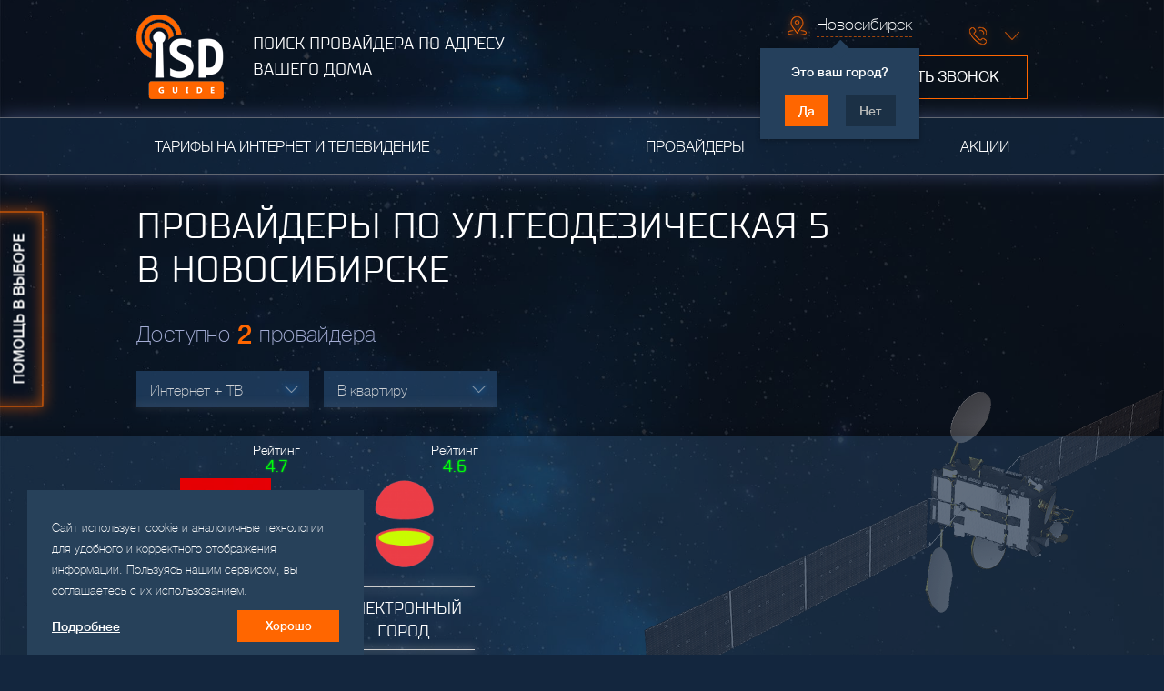

--- FILE ---
content_type: text/html; charset=UTF-8
request_url: https://novosibirsk.isp-guide.ru/home/%D0%B3%D0%B5%D0%BE%D0%B4%D0%B5%D0%B7%D0%B8%D1%87%D0%B5%D1%81%D0%BA%D0%B0%D1%8F/5/
body_size: 9462
content:
<!DOCTYPE html>
<html lang="ru">
    
<head>
    <title> Интернет-провайдеры по ул.Геодезическая, д.5 в Новосибирске</title>
    <meta charset="utf-8" />
    <meta http-equiv="X-UA-Compatible" content="IE=edge"/>
    <meta name="SKYPE_TOOLBAR" content="SKYPE_TOOLBAR_PARSER_COMPATIBLE"/>
    <meta name="format-detection" content="telephone=no"/>
    <meta name="viewport" content="width=device-width, initial-scale=1, shrink-to-fit=no, maximum-scale=1.0, user-scalable=0"/>

    <meta name="author" content="web-studio «AXIOMA»" />
    <meta name="description" content="Адрес ул.Геодезическая д.5 в Новосибирске обслуживают 2 провайдера" />
    <meta name="keywords" content="" />
    <meta name="sect" content="" />

	<meta name='wmail-verification' content='0b7b0db4c6914691b90252ab27a7a09a' />
	<meta name="yandex-verification" content="cb7537264f913744" />

    <meta name="theme-color" content="#25405c">
    <meta name="msapplication-navbutton-color" content="#25405c">
    <meta name="apple-mobile-web-app-status-bar-style" content="#25405c">

    <link rel="shortcut icon" href="/favicon.ico" type="image/x-icon">
    <link rel="stylesheet" href="/public/skin/styles/site.main.css" />

    <!--[if IE 9]>
        <link rel="stylesheet" href="/public/skin/styles/ie9.css" />
    <![endif]-->

    
    <link rel="stylesheet" href="/public/skin/lib/jQueryFormStyler/jquery.formstyler.css">
    <link rel="stylesheet" href="/public/skin/lib/animateCss/animate.css">
    <link rel="stylesheet" href="/public/skin/lib/slick/slick.css">
    <link rel="stylesheet" href="/public/skin/lib/slick/slick-theme.css">
    <link rel="stylesheet" href="/public/skin/lib/malihu-custom-scrollbar/jquery.mCustomScrollbar.min.css">
    <link href="/public/skin/lib/alertify/alertify.css" rel="stylesheet" type="text/css"/>
    <link href="/public/skin/lib/fancybox/jquery.fancybox.min.css" rel="stylesheet" type="text/css" />
    <link href="/public/skin/lib/jquery-scrollbar/jquery.scrollbar.css" rel="stylesheet" type="text/css" />
    
    <link href="/public/skin/lib/jqueryui/jquery-ui.min.css" rel="stylesheet" type="text/css"/>
    <link href="/public/skin/lib/fontawesome/css/font-awesome.min.css" rel="stylesheet" type="text/css" />
    <link rel="stylesheet" href="/public/skin/styles/global.css?v=2.91">
</head>



    <body>        
        
<div id="cssload" class="cssload-container">
    <div class="cssload-whirlpool"></div>
</div>
<script>
    var hellopreloader = document.getElementById("cssload");

    function fadeOutnojquery(el) {
        el.style.opacity = 1;
        var interhellopreloader = setInterval(function () {
            el.style.opacity = el.style.opacity - 0.05;
            if (el.style.opacity <= 0.05) {
                clearInterval(interhellopreloader);
                hellopreloader.style.display = "none";
            }
        }, 16);
    }

    window.onload = function () {
        setTimeout(function () {
            fadeOutnojquery(hellopreloader);
        }, 1000);
    };
</script>

        <div class="wrap-modal">
    <div class="bg-overlay"></div>
    <div class="body-wrap">

        <div class="parallax sputnik"></div>
        <header class="header">
    <div class="header-top wrapper">
        <div class="header-top-left">
            <button class="header-top__button header-top__button--location"
                    onclick='Menu.navCitiesOpen(this)'></button>

            <a href='/' class='logo'><img src='/public/skin/img/logo.png' alt='logo'></a>

            <button class="show-feedback-splash header-top__button header-top__button--cons-xs"
                    data-window-title="Заказать звонок"
                    data-descr="Заполните форму ниже. Оператор свяжется в ближайшие несколько минут и ответит на все интересующие Вас вопросы."
                    data-email-template="ORDER_CALL_TEMPLATE" data-fields="username+userphone"
                    data-feedback-var="FB_CALLBACK" data-submit="Жду звонка"
            >?</button>

            <a href='tel:'
               class='header-top__button header-top__button--callback'
            ></a>

            <button class="header-top__button header-top__button--menu"
                    onclick='Menu.mobileMenuOpen(this)'></button>

            <h2 class="logo-des">ПОИСК ПРОВАЙДЕРА ПО АДРЕСУ ВАШЕГО ДОМА</h2>
        </div>

        <div class="header-top-right">
            <div class="row-wrap row-wrap__contacts">
                <ul class='dropdown city nostylelist'><li class='active'><span>Новосибирск</span></li></ul><div id='nav-cities-question' class='nav-cities-question opened '>
                        <div class='nav-cities-question__name'>Новосибирск</div>
                        <span>Это ваш город?</span>
                        <div class='nav-cities-question-buttons'>
                            <button id='nav-cities-question__yes' data-city='novosibirsk' data-domain='//novosibirsk.isp-guide.ru/home/%D0%B3%D0%B5%D0%BE%D0%B4%D0%B5%D0%B7%D0%B8%D1%87%D0%B5%D1%81%D0%BA%D0%B0%D1%8F/5/' onclick='Menu.navCitiesQuestionClose(this);Menu.setCity(this)'>Да</button>
                            <button onclick='Menu.navCitiesOpen(this)'>Нет</button>
                        </div>
                    </div>
                <ul class='dropdown phone nostylelist' >
                    <li class='active'><a href='tel:'></a></li>
                    
                </ul>
            </div>

            <div class="row-wrap">
                <a href='tel:'
               class='header-top__button header-top__button--cons'
            ></a>
                <button class="order-phone show-feedback-splash"
                        data-window-title="Заказать звонок"
                        data-descr="Заполните форму ниже. Оператор свяжется в ближайшие несколько минут и ответит на все интересующие Вас вопросы."
                        data-email-template="ORDER_CALL_TEMPLATE"
                        data-fields="username+userphone"
                        data-feedback-var="FB_CALLBACK"
                        data-submit="Жду звонка"
                >Заказать звонок</button>
            </div>
        </div>
    </div>

    <div class="nav-overlay">
        <ul  class="nav wrapper nostylelist">
<li class=''>
<a href="/plans/">Тарифы на интернет и телевидение</a>

</li>
<li class=''>
<a href="/providers/">Провайдеры</a>

</li>
<li class=''>
<a href="/akcii-providers/">Акции</a>

</li>
</ul>
    </div>
</header>


                    <div class="addresses__header wrapper">
                <h1>Провайдеры по ул.геодезическая 5 в&nbsp;Новосибирске</h1>
            </div>

            <div class="addresses__body">
                                        <div class='providers prv'>
                            <div class='providers-overlay'>
                    <div class='wrapper'>
                        <form method='POST' class='form-providers' autocomplete='off' action='#plans-list'>
                            <ul class='providers-row nostylelist'>
                              <li><button class='tab-word'><span class='tab-word'>Все типы услуг</span></button><input class='connectivity-choice-radio' type='radio'  name='fstype' value=''></li><li><button class='tab-word'><span class='tab-word'>Интернет</span></button><input class='connectivity-choice-radio' type='radio'  name='fstype' value='1'></li><li><button class='tab-word'><span class='tab-word'>Телевидение</span></button><input class='connectivity-choice-radio' type='radio'  name='fstype' value='2'></li><li><button class='active-link'><span class='tab-word'>Интернет + ТВ</span></button><input class='connectivity-choice-radio' type='radio' checked name='fstype' value='3'></li>
                            </ul>

                           <div class='providers-row nostylelist'>
                               <button class='active-link-second '><span class='wrap'>В квартиру</span></button>
                               <button class='btn-modal-house show-feedback-splash'
                               data-window-title='Частный сектор' 
                               data-descr='Заполните форму ниже. Оператор свяжется в ближайшие несколько минут и расскажет о предложениях для Вашего частного сектора.' 
                               data-email-template='PRIVATE_PROP_TEMPLATE'
                               data-fields='username+address+userphone'
                               data-feedback-var='FB_PRIVATE'                                
                                ><span class='wrap'>В частный сектор</span></button>
                                <button class='btn-modal-ofice show-feedback-splash'
                                data-window-title='Офис' 
                               data-descr='Заполните форму ниже. Оператор свяжется в ближайшие несколько минут и расскажет о всех предложениях для юридических лиц.' 
                               data-email-template='OFFICE_PROP_TEMPLATE'
                               data-fields='companyname+address+username+userphone'
                               data-feedback-var='FB_CORPORATE'
                                ><span class='wrap'>В офис</span></button>
                           </div>

                           <div class='form__inputs'>
                                <select name='fct' data-search='true' class='customScrollCity form__inputs__city'  ><option selected value='267'>Новосибирск</option></select>
                               <div class='wrap-input form__inputs__street'>
                                   <input class='street tooltip' type='text' name='fstreet' placeholder='Улица' value=''>
                                   <div class='tooltip__box control-not-show'>Пожалуйста, выберете улицу из выпадающего списка</div>
                               </div>
                               <select class='house form__inputs__house' name='fhouse'>
                                   <option value='' class='disabled'>Дом</option>
                                   
                               </select>
                               <input class='submit-show' type='submit' value='Показать'>
                               <span class='submit-show-tooltip tooltip__box'>Укажите номер дома, чтобы начать поиск</span>
                               <button class='close-wrapper form__inputs__close'>                                
                                   <span class='close'></span>
                                   <span>Сбросить</span>
                               </button>                               
                            </div>
                            <input name='fprv' type='hidden' value=''/>
                            <input name='fsort' type='hidden' value=''/>
                            <input name='fprvsort' type='hidden' value='' />
                        </form>
                        <p class='tab-container-blocks-desc'>Введите адрес, чтобы просмотреть провайдеров, обслуживающих Ваш дом.</p>
                    </div>
                </div>
                                            <div id='plans-list' class='tariff wrapper'>
                    <div class='search-city width-row wrappe-r'>
                        <div class='providers-count-string'>Доступно&nbsp;<span>2</span>&nbsp;провайдера</div>
                        <div class='providers__filter__wrapper'>
                            <select data-smart-positioning='false' name='service-type-filter' data-search='false' class='service-type-filter nostylelist'><option  value='3'>Интернет + ТВ</option><option  value='1'>Интернет</option><option  value='2'>Телевидение</option></select><select data-smart-positioning='false' name='service-loc-filter' data-search='false' class='service-loc-filter nostylelist'><option  value='flat'>В квартиру</option><option  value='house'>В частный сектор</option><option  value='office'>В офис</option></select><ul class='dropdown tariff-type nostylelist providers-types-list' >
                    <li class='active'><span data-val=''>Все провайдеры</span></li>
                    <li>
                        <ul class='dropdown-inside nostylelist'>
                            <li id='provider-select-' class='provider-select' data-provider=''><span data-val=''>Все провайдеры</span></li><li id='provider-select-57' class='provider-select' data-provider='57'><span data-val='57'><span class='image-wrapper'><img src='/uploads/providers/792a5178e14180ac.jpg' alt='Дом.ru' height='20' /></span>Дом.ru</span></li><li id='provider-select-28' class='provider-select' data-provider='28'><span data-val='28'><span class='image-wrapper'><img src='/uploads/providers/7622cae1d42e588d.png' alt='Электронный город' height='20' /></span>Электронный город</span></li>
                        </ul>
                    </li>
                </ul>
                        </div>
                    </div>
                    
                </div>

                <section class='providers-generic nostylelist lenta__overlay'>
                    <ul class='providers-row-list wrapper clearfix nostylelist slider-addresses'>
                        
                                                    <li class='providers-list-block provider-container' id='provider-container-57' data-provider='57'>
                                <input type='hidden' name='order' value='0' />
                                <input type='hidden' value='57' class='provider-id' />
                                <a href='/providers/dom-ru-nsk/' class='provider-link'></a>
                                <ul class='nostylelist'>
                                    <li class='list-rating'>
                        <span class='rating-title'>Рейтинг</span>
                        <span class='rating-stars rating-five'>4.7</span>
                    </li>
                                    <li class='lenta__img'><img src='/uploads/providers/792a5178e14180ac.jpg' alt='Дом.ru'></li>
                                    <li class='lenta__title'>Дом.ru</li>
                                    <li class='lenta__quantity-tariffs shifted'>3 тарифа</li>
                                    <li class='lenta__shares'></li>
                                    <li class='active'>
                                        <a href='/providers/dom-ru-nsk/'>О провайдере</a><br>
                                        <a data-link='/plans/?fprv=57#plans-list' class='provider-container__toplans'>Тарифы</a><br>
                                        <button class='show-feedback-splash check-availability-link' 
                                             data-window-title='Проверка адреса'
                                             data-descr='Указав необходимый адрес, Вы можете проверить наличие технической возможности подключения.'
                                             data-fields='provider-info+city+street+house'
                                             data-submit='Проверить'
                                             data-skin='check'
                                             data-feedback-var='FB_CHECK'
                                             >Проверка адреса</button>
                                        <button class='lenta-button show-feedback-splash'
                                           data-window-title='Подключение' 
                                           data-descr='Заполните форму ниже. Оператор свяжется в ближайшие несколько минут, ответит на все интересующие Вас вопросы и назначит подключение.' 
                                           data-email-template='CONNECT_TEMPLATE'
                                           data-fields='username+address+userphone+stype+plan'
                                           data-feedback-var='FB_CONNECT'    
                                           data-skin='connect'
                                           >Подключиться</button>
                                    </li>
                                </ul>
                            </li>                            <li class='providers-list-block provider-container' id='provider-container-28' data-provider='28'>
                                <input type='hidden' name='order' value='1' />
                                <input type='hidden' value='28' class='provider-id' />
                                <a href='/providers/elektronnyiy-gorod-nsk/' class='provider-link'></a>
                                <ul class='nostylelist'>
                                    <li class='list-rating'>
                        <span class='rating-title'>Рейтинг</span>
                        <span class='rating-stars rating-five'>4.6</span>
                    </li>
                                    <li class='lenta__img'><img src='/uploads/providers/7622cae1d42e588d.png' alt='Электронный город'></li>
                                    <li class='lenta__title'>Электронный город</li>
                                    <li class='lenta__quantity-tariffs '>3 тарифа</li>
                                    <li class='lenta__shares'>1 акция</li>
                                    <li class='active'>
                                        <a href='/providers/elektronnyiy-gorod-nsk/'>О провайдере</a><br>
                                        <a data-link='/plans/?fprv=28#plans-list' class='provider-container__toplans'>Тарифы</a><br>
                                        <button class='show-feedback-splash check-availability-link' 
                                             data-window-title='Проверка адреса'
                                             data-descr='Указав необходимый адрес, Вы можете проверить наличие технической возможности подключения.'
                                             data-fields='provider-info+city+street+house'
                                             data-submit='Проверить'
                                             data-skin='check'
                                             data-feedback-var='FB_CHECK'
                                             >Проверка адреса</button>
                                        <button class='lenta-button show-feedback-splash'
                                           data-window-title='Подключение' 
                                           data-descr='Заполните форму ниже. Оператор свяжется в ближайшие несколько минут, ответит на все интересующие Вас вопросы и назначит подключение.' 
                                           data-email-template='CONNECT_TEMPLATE'
                                           data-fields='username+address+userphone+stype+plan'
                                           data-feedback-var='FB_CONNECT'    
                                           data-skin='connect'
                                           >Подключиться</button>
                                    </li>
                                </ul>
                            </li>                            
                    </ul>
                </section>
                        </div>
                        <div class='providers plans'>
                            <h2 class="wrapper">Тарифы</h2>
                            <div class='providers-count-string wrapper'>По адресу Геодезическая д.5 доступно&nbsp;<span>6</span>&nbsp;тарифов</div>
                            <div class='select-tariff wrapper'>
                                <div class='tariff-wrapper tariff-wrapper-js'><div class='tariff-wrap tariff-wrap-js'>
                        <a href='//novosibirsk.isp-guide.ru/plans/eg-tv-65-1/' class='plan-link'  ></a>
                            <span class='stock promo'>Акция</span>
                            <div class='tariff-promo-detail'><span>Скидка 50% действует 3 месяца с момента подключения, далее цена тарифа составит 1440 руб/мес.</span></div>
                        <div class='tariff-wrap-row'>
                            <div class='tariff-name'>
                                Пакет 300 Мбит
                                <div class='block-name-provider'>
                                    <div class='img-block'>
                                        <a href='//novosibirsk.isp-guide.ru/providers/elektronnyiy-gorod-nsk/'>
                                            <img src='/uploads/providers/7622cae1d42e588d.png' alt='Электронный город'>
                                        </a>
                                    </div>
                                    <a class='title-link' href='//novosibirsk.isp-guide.ru/providers/elektronnyiy-gorod-nsk/'>Электронный город</a>
                                </div>
                            </div>
                            <div class='tariff-speed'>
                                 300 <span class='tariff-speed__descr'>Мбит сек</span>
                                /
                                114 <span>цифровых каналов</span>
                            </div>
                            <div class='tariff-price'>
                                720 <span>руб.  мес.</span>
                            </div>
                        </div>
                        <input type='hidden' value='2728' name='plan-id' />
                        
                        <div class='tariff-wrap-row-extra'>
                            <div class='tariff-services'><div class='tariff-services-item'>
              <i class='fa tariff-service-icon fa-check-square-o'></i>
            Программа телепередач
          </div><div class='tariff-services-item'>
              <i class='fa tariff-service-icon fa-fast-backward'></i>
            Запись эфира + перемотка
          </div></div>
                            <div class='free-blocks-links'>
                               <a href='//novosibirsk.isp-guide.ru/plans/eg-tv-65-1/' class='free-more'  >Подробнее</a>
                               <button class='free-connection show-feedback-splash'
                               data-window-title='Подключение' 
                               data-descr='Заполните форму ниже. Оператор свяжется в ближайшие несколько минут, ответит на все интересующие Вас вопросы и назначит подключение.' 
                               data-email-template='CONNECT_TEMPLATE'
                               data-fields='username+address+userphone'
                               data-feedback-var='FB_CONNECT'    
                               data-skin='connect'
                                >Подключиться</button>
                            </div>
                        </div>
                    </div><div class='tariff-wrap tariff-wrap-js'>
                        <a href='//novosibirsk.isp-guide.ru/plans/dom-nsk-4/' class='plan-link'  ></a>
                            
                            
                        <div class='tariff-wrap-row'>
                            <div class='tariff-name'>
                                Гига 300 с ТВ
                                <div class='block-name-provider'>
                                    <div class='img-block'>
                                        <a href='//novosibirsk.isp-guide.ru/providers/dom-ru-nsk/'>
                                            <img src='/uploads/providers/792a5178e14180ac.jpg' alt='Дом.ru'>
                                        </a>
                                    </div>
                                    <a class='title-link' href='//novosibirsk.isp-guide.ru/providers/dom-ru-nsk/'>Дом.ru</a>
                                </div>
                            </div>
                            <div class='tariff-speed'>
                                 300 <span class='tariff-speed__descr'>Мбит сек</span>
                                /
                                191 <span>цифровой канал</span>
                            </div>
                            <div class='tariff-price'>
                                1 240 <span>руб.  мес.</span>
                            </div>
                        </div>
                        <input type='hidden' value='453' name='plan-id' />
                        
                        <div class='tariff-wrap-row-extra'>
                            <div class='tariff-services'><div class='tariff-services-item'>
              <i class='fa tariff-service-icon fa-file-video-o'></i>
            100 каналов для мобильного
          </div><div class='tariff-services-item'>
              <i class='fa tariff-service-icon fa-check-square-o'></i>
            Программа телепередач
          </div></div>
                            <div class='free-blocks-links'>
                               <a href='//novosibirsk.isp-guide.ru/plans/dom-nsk-4/' class='free-more'  >Подробнее</a>
                               <button class='free-connection show-feedback-splash'
                               data-window-title='Подключение' 
                               data-descr='Заполните форму ниже. Оператор свяжется в ближайшие несколько минут, ответит на все интересующие Вас вопросы и назначит подключение.' 
                               data-email-template='CONNECT_TEMPLATE'
                               data-fields='username+address+userphone'
                               data-feedback-var='FB_CONNECT'    
                               data-skin='connect'
                                >Подключиться</button>
                            </div>
                        </div>
                    </div><div class='tariff-wrap tariff-wrap-js'>
                        <a href='//novosibirsk.isp-guide.ru/plans/dom-nsk-2/' class='plan-link'  ></a>
                            
                            
                        <div class='tariff-wrap-row'>
                            <div class='tariff-name'>
                                Гига 600 с ТВ
                                <div class='block-name-provider'>
                                    <div class='img-block'>
                                        <a href='//novosibirsk.isp-guide.ru/providers/dom-ru-nsk/'>
                                            <img src='/uploads/providers/792a5178e14180ac.jpg' alt='Дом.ru'>
                                        </a>
                                    </div>
                                    <a class='title-link' href='//novosibirsk.isp-guide.ru/providers/dom-ru-nsk/'>Дом.ru</a>
                                </div>
                            </div>
                            <div class='tariff-speed'>
                                 600 <span class='tariff-speed__descr'>Мбит сек</span>
                                /
                                191 <span>цифровой канал</span>
                            </div>
                            <div class='tariff-price'>
                                1 340 <span>руб.  мес.</span>
                            </div>
                        </div>
                        <input type='hidden' value='454' name='plan-id' />
                        
                        <div class='tariff-wrap-row-extra'>
                            <div class='tariff-services'><div class='tariff-services-item'>
              <i class='fa tariff-service-icon fa-star-half-o '></i>
            40HD каналов
          </div><div class='tariff-services-item'>
              <i class='fa tariff-service-icon fa-play '></i>
            Видеотека Дом.ru
          </div></div>
                            <div class='free-blocks-links'>
                               <a href='//novosibirsk.isp-guide.ru/plans/dom-nsk-2/' class='free-more'  >Подробнее</a>
                               <button class='free-connection show-feedback-splash'
                               data-window-title='Подключение' 
                               data-descr='Заполните форму ниже. Оператор свяжется в ближайшие несколько минут, ответит на все интересующие Вас вопросы и назначит подключение.' 
                               data-email-template='CONNECT_TEMPLATE'
                               data-fields='username+address+userphone'
                               data-feedback-var='FB_CONNECT'    
                               data-skin='connect'
                                >Подключиться</button>
                            </div>
                        </div>
                    </div><div class='tariff-wrap tariff-wrap-js'>
                        <a href='//novosibirsk.isp-guide.ru/plans/eg-tptv-3/' class='plan-link'  ></a>
                            
                            
                        <div class='tariff-wrap-row'>
                            <div class='tariff-name'>
                                Пакет 600 Мбит
                                <div class='block-name-provider'>
                                    <div class='img-block'>
                                        <a href='//novosibirsk.isp-guide.ru/providers/elektronnyiy-gorod-nsk/'>
                                            <img src='/uploads/providers/7622cae1d42e588d.png' alt='Электронный город'>
                                        </a>
                                    </div>
                                    <a class='title-link' href='//novosibirsk.isp-guide.ru/providers/elektronnyiy-gorod-nsk/'>Электронный город</a>
                                </div>
                            </div>
                            <div class='tariff-speed'>
                                 600 <span class='tariff-speed__descr'>Мбит сек</span>
                                /
                                114 <span>цифровых каналов</span>
                            </div>
                            <div class='tariff-price'>
                                1 690 <span>руб.  мес.</span>
                            </div>
                        </div>
                        <input type='hidden' value='2338' name='plan-id' />
                        
                        <div class='tariff-wrap-row-extra'>
                            <div class='tariff-services'><div class='tariff-services-item'>
              <i class='fa tariff-service-icon fa-globe'></i>
            Развлекательный портал
          </div><div class='tariff-services-item'>
              <i class='fa tariff-service-icon fa-check-square-o'></i>
            Программа телепередач
          </div></div>
                            <div class='free-blocks-links'>
                               <a href='//novosibirsk.isp-guide.ru/plans/eg-tptv-3/' class='free-more'  >Подробнее</a>
                               <button class='free-connection show-feedback-splash'
                               data-window-title='Подключение' 
                               data-descr='Заполните форму ниже. Оператор свяжется в ближайшие несколько минут, ответит на все интересующие Вас вопросы и назначит подключение.' 
                               data-email-template='CONNECT_TEMPLATE'
                               data-fields='username+address+userphone'
                               data-feedback-var='FB_CONNECT'    
                               data-skin='connect'
                                >Подключиться</button>
                            </div>
                        </div>
                    </div><div class='tariff-wrap tariff-wrap-js'>
                        <a href='//novosibirsk.isp-guide.ru/plans/dom-nsk-3/' class='plan-link'  ></a>
                            
                            
                        <div class='tariff-wrap-row'>
                            <div class='tariff-name'>
                                Гига 800 с ТВ
                                <div class='block-name-provider'>
                                    <div class='img-block'>
                                        <a href='//novosibirsk.isp-guide.ru/providers/dom-ru-nsk/'>
                                            <img src='/uploads/providers/792a5178e14180ac.jpg' alt='Дом.ru'>
                                        </a>
                                    </div>
                                    <a class='title-link' href='//novosibirsk.isp-guide.ru/providers/dom-ru-nsk/'>Дом.ru</a>
                                </div>
                            </div>
                            <div class='tariff-speed'>
                                 800 <span class='tariff-speed__descr'>Мбит сек</span>
                                /
                                192 <span>цифровых канала</span>
                            </div>
                            <div class='tariff-price'>
                                1 740 <span>руб.  мес.</span>
                            </div>
                        </div>
                        <input type='hidden' value='456' name='plan-id' />
                        
                        <div class='tariff-wrap-row-extra'>
                            <div class='tariff-services'><div class='tariff-services-item'>
              <i class='fa tariff-service-icon fa-play '></i>
            Видеотека Дом.ru
          </div><div class='tariff-services-item'>
              <i class='fa tariff-service-icon fa-plug'></i>
            Бесплатное подключение
          </div></div>
                            <div class='free-blocks-links'>
                               <a href='//novosibirsk.isp-guide.ru/plans/dom-nsk-3/' class='free-more'  >Подробнее</a>
                               <button class='free-connection show-feedback-splash'
                               data-window-title='Подключение' 
                               data-descr='Заполните форму ниже. Оператор свяжется в ближайшие несколько минут, ответит на все интересующие Вас вопросы и назначит подключение.' 
                               data-email-template='CONNECT_TEMPLATE'
                               data-fields='username+address+userphone'
                               data-feedback-var='FB_CONNECT'    
                               data-skin='connect'
                                >Подключиться</button>
                            </div>
                        </div>
                    </div><div class='tariff-wrap tariff-wrap-js'>
                        <a href='//novosibirsk.isp-guide.ru/plans/eg-tptv-7/' class='plan-link'  ></a>
                            
                            
                        <div class='tariff-wrap-row'>
                            <div class='tariff-name'>
                                Пакет Максимальный
                                <div class='block-name-provider'>
                                    <div class='img-block'>
                                        <a href='//novosibirsk.isp-guide.ru/providers/elektronnyiy-gorod-nsk/'>
                                            <img src='/uploads/providers/7622cae1d42e588d.png' alt='Электронный город'>
                                        </a>
                                    </div>
                                    <a class='title-link' href='//novosibirsk.isp-guide.ru/providers/elektronnyiy-gorod-nsk/'>Электронный город</a>
                                </div>
                            </div>
                            <div class='tariff-speed'>
                                 800 <span class='tariff-speed__descr'>Мбит сек</span>
                                /
                                145 <span>цифровых каналов</span>
                            </div>
                            <div class='tariff-price'>
                                1 990 <span>руб.  мес.</span>
                            </div>
                        </div>
                        <input type='hidden' value='2729' name='plan-id' />
                        
                        <div class='tariff-wrap-row-extra'>
                            <div class='tariff-services'><div class='tariff-services-item'>
              <i class='fa tariff-service-icon fa-television'></i>
            Кабельное телевидение бесплатно
          </div><div class='tariff-services-item'>
              <i class='fa tariff-service-icon fa-fast-backward'></i>
            Запись эфира + перемотка
          </div></div>
                            <div class='free-blocks-links'>
                               <a href='//novosibirsk.isp-guide.ru/plans/eg-tptv-7/' class='free-more'  >Подробнее</a>
                               <button class='free-connection show-feedback-splash'
                               data-window-title='Подключение' 
                               data-descr='Заполните форму ниже. Оператор свяжется в ближайшие несколько минут, ответит на все интересующие Вас вопросы и назначит подключение.' 
                               data-email-template='CONNECT_TEMPLATE'
                               data-fields='username+address+userphone'
                               data-feedback-var='FB_CONNECT'    
                               data-skin='connect'
                                >Подключиться</button>
                            </div>
                        </div>
                    </div></div>                            
                            </div>
                        </div>
            </div>
        </div>

            <button class="upscrollbtn" title="Наверх"></button>
    <button class="show-feedback-splash callback-fab animation-vibrate"
            data-window-title="Заказать звонок"
            data-descr="Заполните форму ниже. Оператор свяжется в ближайшие несколько минут и ответит на все интересующие Вас вопросы."
            data-email-template="ORDER_CALL_TEMPLATE" data-fields="username+userphone" data-feedback-var="FB_CALLBACK"
            data-submit="Жду звонка">?</button>

    <footer class="footer">
        <div class="wrapper">
            <div class="footer-top clearfix">
                            <ul class="footer-nav nostylelist">
                <li class=''>
<a href="/plans/">Тарифы на интернет и телевидение</a>

</li>
<li class=''>
<a href="/providers/">Провайдеры</a>

</li>
<li class=''>
<a href="/akcii-providers/">Акции</a>

</li>
            </ul>
                <ul class='dropdown phone-footer nostylelist' >
                    <li class='active'><a href='tel:'></a></li>
                    
                </ul>
            </div>

            <div class="footer-middle clearfix">
                <div class="header-top-left">
                    <a href='/' class='logo'><img src='/public/skin/img/logo.png' alt='logo'></a>
                    <h2 class="logo-des">Бесплатный путеводитель по интернет-провайдерам</h2>
                </div>

                <div class="header-top-right">
                    <p>Есть предложения или замечания по работе сервиса? Свяжитесь с нами&#33;</p>
                    <div class="row-wrap">

                        <button class="order-phone show-feedback-splash"
                           data-window-title="Для провайдеров"
                           data-descr="Если Вы являетесь сотрудником интернет-компании и хотите разместить тарифы провайдера в нашем сервисе, заполните форму ниже. Специалист свяжется с Вами в ближайшее время и проконсультирует о размещении."
                           data-email-template="PROVIDERS_TEMPLATE"
                           data-fields="username+userphone"
                           data-feedback-var="FB_PROVIDERS"
                           data-submit="Жду звонка"
                        >Для провайдеров</button>

                        <button class="order-phone primary show-feedback-splash"
                                data-window-title="Заказать звонок"
                                data-descr="Заполните форму ниже. Оператор свяжется в ближайшие несколько минут и ответит на все интересующие Вас вопросы."
                                data-email-template="ORDER_CALL_TEMPLATE"
                                data-fields="username+userphone"
                           data-feedback-var="FB_CALLBACK"
                           data-submit="Жду звонка"
                        >Заказать звонок</button>
                    </div>
                </div>

            </div>

            <div class="footer-bottom">
                <div class="copyright">
                    <div>
                        <a href="/home/" class="footer-link">Адреса</a>
                    </div>
                    <div class="privacy-policy">
                        <span class="footer-link" onclick="window.open('/privacy-policy/', '_blank');">Политика конфиденциальности</span>
                    </div>
                    <div>
                        <span class="footer-link" onclick="window.open('/copyright/', '_blank');">Правообладателям</span>
                    </div>
                    <div>Copyright ISP. All rights reserved.</div>
                </div>
                <div class="right-container">

                    <div class="social-container">
                        <span class="social-descr">Мы в соцсетях:</span>

                        
                    </div>
                    <a href="https://www.web-axioma.ru/" rel="nofollow" target="_blank" class="made" title="Создание, продвижение и администрирование сайтов">
                        Made in <span>AXIOMA</span>
                    </a>
                </div>
            </div>

            <button class="get-attention-form show-feedback-splash"
               data-window-title="ПОДКЛЮЧАЙТЕСЬ С ВЫГОДОЙ!"
               data-descr="Введите номер телефона — мы перезвоним вам в ближайшие несколько минут и подберем самое выгодное предложение на интернет и телевидение."
               data-email-template="ATTENTION_TEMPLATE"
               data-fields="userphone"
               data-feedback-var="FB_CONSULT"
               data-skin="get-attention"
               data-submit="Жду звонка"
            ></button>
        </div>
    </footer>

    
        <div class='confform'>
        <p class='conftext'>Сайт использует cookie и аналогичные технологии для удобного и корректного отображения информации. Пользуясь нашим сервисом, вы соглашаетесь с их использованием.
                <div>
                        <span class='confform-podr' onclick="window.open('/privacy-policy/', '_blank');">Подробнее</span>
                        <span class='confform-submit'>Хорошо</span>
                </div>
        </div>
        

            <button class="help btn-modal-help show-feedback-splash"
       data-window-title="Помощь в выборе"
       data-descr="Введите номер телефона — мы перезвоним вам в ближайшие несколько минут и подберем самое выгодное предложение на интернет и телевидение."
       data-email-template="CHOICE_HELP_TEMPLATE"
       data-fields="username+userphone"
       data-feedback-var="FB_HELP"
       data-submit="Жду звонка"
    >
        Помощь в выборе
    </button>

    
    <div class="amodal modal-ajax">
        <div class="amodal__overlay"></div>
        <div class="amodal__scene">
            <div class="amodal__wrapper modal--transition">
                <div class="amodal__close">
                    <span class="top"></span>
                    <span class="bottom"></span>
                </div>

                <div class="amodal__content">
                </div>
            </div>
        </div>
    </div>
</div>

<!--[if lte IE 9]>
<script src="//cdnjs.cloudflare.com/ajax/libs/html5shiv/r29/html5.min.js"></script>
<![endif]-->

<script src="https://code.jquery.com/jquery-1.12.4.min.js"></script>
<script src="/public/skin/lib/jQueryFormStyler/jquery.formstyler.min.js"></script>

<script src="/public/skin/lib/jqueryui/jquery-ui.min.js" type="text/javascript"></script>

<script src="/public/skin/lib/page-scroll-to-id/jquery.PageScroll2id.min.js"></script>
<script src="/public/skin/lib/easytabs/jquery.easytabs.min.js"></script>

<script src="/public/skin/lib/slick/slick.min.js"></script>
<script src="/public/skin/lib/malihu-custom-scrollbar/jquery.mCustomScrollbar.concat.min.js"></script>
<script src="/public/skin/lib/jquery-placeholder/jquery.placeholder.min.js"></script>
<script src="/public/skin/lib/waypoints/jquery.waypoints.min.js"></script>
<script src="/public/skin/lib/knob/dist/jquery.knob.js"></script>

<script src="/public/skin/lib/liColl/jquery.liColl.js"></script>
<script src="/public/skin/lib/jquery-validate/jquery.validate.min.js" type="text/javascript"></script>
<script src="/public/skin/lib/jquery-validate/additional-methods.min.js" type="text/javascript"></script>
<script src="/public/skin/lib/jquery-validate/localization/messages_ru.min.js" type="text/javascript"></script>
<script src="/public/skin/lib/jquerymask/jquery.inputmask.bundle.min.js" type="text/javascript"></script>
<script src="/public/skin/lib/alertify/alertify.js" type="text/javascript"></script>
<script src="/public/skin/lib/jqueryform/jquery.form.min.js" type="text/javascript"></script>
<script src="/public/skin/lib/fancybox/jquery.fancybox.min.js" type="text/javascript"></script>
<script src="/public/skin/lib/jquery-scrollbar/jquery.scrollbar.min.js" type="text/javascript"></script>
<script src="/public/skin/lib/readmore/readmore.js" type="text/javascript"></script>
<script src="/public/skin/lib/js.cookie.js" type="text/javascript"></script>

<script src="/public/skin/js/common.js?v=2.91"></script>
<script src="/public/skin/js/feedback.js?v=2.91"></script>






<script type="text/javascript" >
    (function(m,e,t,r,i,k,a){m[i]=m[i]||function(){(m[i].a=m[i].a||[]).push(arguments)};
        m[i].l=1*new Date();k=e.createElement(t),a=e.getElementsByTagName(t)[0],k.async=1,k.src=r,a.parentNode.insertBefore(k,a)})
    (window, document, "script", "https://mc.yandex.ru/metrika/tag.js", "ym");

    ym(43867219, "init", {
        clickmap:true,
        trackLinks:true,
        accurateTrackBounce:true,
        webvisor:true
    });
</script>
<noscript><div><img src="https://mc.yandex.ru/watch/43867219" style="position:absolute; left:-9999px;" alt="" /></div></noscript>



<script>
    (function (w, d, c) {
        (w[c] = w[c] || []).push(function () {
            var options = {
                project: 4474074
            };
            try {
                w.top100Counter = new top100(options);
            } catch (e) {
            }
        });
        var n = d.getElementsByTagName("script")[0],
            s = d.createElement("script"),
            f = function () {
                n.parentNode.insertBefore(s, n);
            };
        s.type = "text/javascript";
        s.async = true;
        s.src =
            (d.location.protocol == "https:" ? "https:" : "http:") +
            "//st.top100.ru/top100/top100.js";

        if (w.opera == "[object Opera]") {
            d.addEventListener("DOMContentLoaded", f, false);
        } else {
            f();
        }
    })(window, document, "_top100q");
</script>
<noscript>
    <img src="//counter.rambler.ru/top100.cnt?pid=4474074" alt="Топ-100"/>
</noscript>


<script>
    (function (i, s, o, g, r, a, m) {
        i['GoogleAnalyticsObject'] = r;
        i[r] = i[r] || function () {
            (i[r].q = i[r].q || []).push(arguments)
        }, i[r].l = 1 * new Date();
        a = s.createElement(o),
            m = s.getElementsByTagName(o)[0];
        a.async = 1;
        a.src = g;
        m.parentNode.insertBefore(a, m)
    })(window, document, 'script', 'https://www.google-analytics.com/analytics.js', 'ga');

    ga('create', 'UA-96645100-1', 'auto');
    ga('send', 'pageview');
</script>

    </body>
</html>

--- FILE ---
content_type: text/css
request_url: https://novosibirsk.isp-guide.ru/public/skin/styles/site.main.css
body_size: -24
content:
@import'site.reset.css';@import'site.general.css'/*# sourceMappingURL=site.main.css.map */


--- FILE ---
content_type: application/javascript; charset=UTF-8
request_url: https://novosibirsk.isp-guide.ru/public/skin/js/feedback.js?v=2.91
body_size: 4592
content:
//*****************************************************************************************
//All feedback functions in place
//*****************************************************************************************
var planIdToConnect;
var providerIdToConnect;

var AlertHelper = function () {
    return {
        show: function (msg) {
            alertify.alert(msg, function () {
                //ok button
                WindowHelpers.enableVerticalScroll();
            });
            setTimeout(function () {
                WindowHelpers.disableVerticalScroll();
            }, 100);
        }
    };
}();

var closeModal = function () {
    $(".modal-cities").remove();
    $(".modal--show").removeClass("modal--show");
    WindowHelpers.enableVerticalScroll();
};

var phoneMaskOptions = {
    mask: "+7 (999) 999-99-99",
    showMaskOnHover: false,
    clearIncomplete: true
};

$(function () {
    //Close buttons in all dialog forms
    $(document).on("click", ".amodal__close", function (e) {
        e.preventDefault();
        closeModal();
    });

    //setup validator
    jQuery.validator.setDefaults({
        messages: {
            username: "",
            userphone: "",
            address: "",
            companyname: "",
            rating: "",
            comment: ""
        }
    });

    jQuery.validator.addMethod('filesize', function (value, element, param) {
        // param = size (in bytes) 
        // element = element to validate (<input>)
        // value = value of the element (file name)
        return this.optional(element) || (element.files[0].size <= param);
    });

    $('.form-tariff').validate();
    $('input.phone, .input-tel').inputmask(phoneMaskOptions);

    function getServiceTypeName(index) {
        switch (parseInt(index)) {
            case 1:
                return "Интернет";
                break;
            case 2:
                return "Телевидение";
                break;
            case 3:
                return "Интернет + ТВ";
                break;
        }
    }

    function getExtraUserChoice() {
        var city = $('header .dropdown.city li.active').text();
        var extras = {
            'userURL': window.location.href,
            'userCity': city
        };
        //provider on index page
        var activeProviderIndex = $('.select-tariff-index .name-tariff').text();
        if (activeProviderIndex) {
            extras['Выбранный провайдер'] = activeProviderIndex;
        }

        //service type on catalog pages
        var servicetype = $('.connectivity-choice-radio:checked').val() || $('.dropdown.internet-type > .active > a').data('val');
        if (!!servicetype) {
            extras['servType'] = getServiceTypeName(servicetype);
        }


        return extras;
    }

    function findActiveProviderName(o) {
        var $input = $('#providerTitle');
        var $card = $(o).parents('.tariff-wrap').find('.title-link');
        if ($card.length) {
            return $card.text()
        }
        if ($('.slick-current').length) {
            return $('.slick-current').find('.lenta__title').text();
        }
        if ($('.border-hover').length) {
            return $('.border-hover').find('.lenta__title').text();
        }
        if ($input.length) {
            return $input.val();
        }

        return $(o).parents('.tariff-wrap').find('.title-link').text();
    }

    function findActivePlanName(o) {
        var n1 = $(o).parents('.tariff-wrap').find('.tariff-name').clone().children().remove().end().text();
        if (n1) {
            return n1;
        } else {
            return $('#planTitle').val();
        }
    }

    function showFeedbackSplash(e) {
        $('body').addClass('anyformwasopened');
        $(".check-indicator").remove();

        planIdToConnect = $(this).parents('.tariff-wrap').find('input[name="plan-id"]').val();
        providerIdToConnect = $(this).parents('.provider-container').find('input.provider-id').val();

        $('.modal-ajax').toggleClass('modal--show');
        $('.amodal__content').removeClass("modal__check");

        WindowHelpers.disableVerticalScroll();

        var windowTitle = $(this).data('window-title');
        var descr = $(this).data('descr');
        var fields = $(this).data('fields');
        var emailTemplate = $(this).data('email-template');
        var feedbackVar = $(this).data('feedback-var');
        var submitText = $(this).data('submit');
        var extras = getExtraUserChoice();
        var skin = $(this).data('skin');

        var connectForm = function () {
            function _updateList(ajaxUrl, ajaxData, objectSelector) {
                $.ajax({
                    type: "POST",
                    dataType: "json",
                    url: ajaxUrl,
                    data: ajaxData,
                    success: function (d) {
                        var $obj = $(objectSelector);
                        $obj.find('select').empty();
                        var keys = Object.keys(d);
                        for (var i = 0; i < keys.length; i++) {
                            $obj.find('select').append('<option value="' + keys[i] + '">' + d[keys[i]] + '</option>');
                        }
                        $obj.find('select').trigger('refresh');
                        setScrollBar($obj.find('ul'));
                    }
                });
            }

            return {
                updatePlans: function () {
                    _updateList("/ajax/get_plans_fb/", {
                        provider_id: $('[name="connectProviderId"]').val(),
                        plan_type_id: $('select[name="stype"]').val()
                    }, "#plan-styler");
                },
                updateProviders: function () {
                    _updateList("/ajax/get_providers_fb/", {plan_type_id: $('select[name="stype"]').val()}, "#provider-styler");
                },
                updatePlanTypes: function () {
                    _updateList("/ajax/get_plan_types_fb/", {provider_id: $('[name="providerId"]').val()}, "#stype-styler");
                }
            };
        }();

        //load form by ajax
        $.ajax({
            url: "/ajax/getpopup/",
            data: {
                title: windowTitle,
                description: descr,
                fields: fields,
                skin: skin,
                params: {
                    connectProviderId: providerIdToConnect,
                    connectPlanId: planIdToConnect,
                    emailTemplate: emailTemplate,
                    feedbackVar: feedbackVar,
                    title: windowTitle,
                    extras: JSON.stringify(extras),
                    provider: findActiveProviderName(this),
                    plan: findActivePlanName(this),
                    providerId: $('.provider-id').val(),
                    submitText: submitText
                }
            },
            type: "POST",
            dataType: "html",
            success: function (d) {
                var $modal = $('.modal-ajax');
                $modal.removeClass('modal-review');
                $modal.removeClass('modal-attention');

                $('.modal-ajax .amodal__content').html(d);

                if (feedbackVar === "FB_REVIEW") {
                    $modal.addClass('modal-review');
                }

                if (emailTemplate === "ATTENTION_TEMPLATE") {
                    $modal.addClass('modal-attention');
                }

                if (feedbackVar === "FB_CHECK") {
                    setTimeout(function () {
                        var html = "<div class='check-indicator check-icon-icon_3_1'><span class='tooltiptext'>Проверка тех. возможности еще не производилась</span></div>";
                        $('.modal-ajax .amodal__wrapper').prepend(html).addClass("modal__check");
                        disableHouseSelector();
                    }, 100);
                    //create validator
                    $('.checkform').validate({
                        rules: {
                            fstreet: {required: true},
                            fhouse: {required: true}
                        },
                        errorPlacement: function (error, element) {
                            if (element.attr("name") === "fhouse") {
                                element.parents(".jq-selectbox").addClass('error');
                            }
                        },
                        unhighlight: function (element, errorClass) {
                            if ($(element).attr("name") === "fhouse") {
                                $(".jq-selectbox.house").removeClass("error");
                            } else {
                                $(element).removeClass(errorClass);
                            }
                        },
                    });
                }

                $('.popupform,.reviewform').validate({
                    rules: {
                        rating: {required: true},
                        email: {email: true},
                        image: {
                            extension: "png|jpe?g",
                            required: false,
                            filesize: 5242880
                        }
                    },
                    messages: {
                        image: "Допускаются только изображения PNG и JPG, не более 5 МБ"
                    },
                    errorPlacement: function (error, element) {
                        if (element.is(":radio")) {
                            element.parents('.rating-container').addClass('error');
                        } else if (element.attr("name") === "image") {
                            element.parents(".photo-upload").addClass('error');
                        } else { // This is the default behavior
                            //error.insertAfter( element );
                        }
                    },
                    success: function (error, elem) {
                        if ($(error).attr("id") === "image-error") {
                            $(".jq-file.photo-upload").removeClass("error");
                        }
                    },
                    unhighlight: function (element, errorClass) {
                        if ($(element).attr("name") === "rating") {
                            $(".rating-container").removeClass("error");
                        } else {
                            $(element).removeClass(errorClass);
                        }
                    }
                });
                $('input.phone, .input-tel').inputmask(phoneMaskOptions);
                $('.photo-upload').styler();
                $('.comment').styler();
                $('select[name="stype"]').styler();
                $('select[name="fhouse"]').styler();

                $('select[name="stype"]').change(function () {
                    connectForm.updateProviders();
                    connectForm.updatePlans();
                });

                $('select[name="plan_id"]').styler({
                    onFormStyled: function () {
                        setScrollBar($('#plan-styler .jq-selectbox__dropdown ul'));
                    }
                });
                $('select[name="providerId"]').styler({
                    onFormStyled: function () {
                        setScrollBar($('#provider-styler .jq-selectbox__dropdown ul'));
                    }
                });

                $('select#check-city[name="fct"]').styler({
                    onFormStyled: function () {
                        setScrollBar($('#check-city-styler .jq-selectbox__dropdown ul'), 120);
                    }
                });
                $('select[name="providerId"]').change(function () {
                    connectForm.updatePlans();
                });

                makeAutocompleteOnStreets($("input.street"));

                $('.textarea-scrollbar').scrollbar();
            },
            error: function () {
                AlertHelper.show('Произошла ошибка загрузки данных. Попробуйте еще раз.');
            }
        });
        e.preventDefault();
    }

    //show feedback splash
    $('body').on('click', '.show-feedback-splash', {fromLink: true}, showFeedbackSplash);

    function reachYandexGoal(feedbackVar) {
        var goalName = "";

        switch (feedbackVar) {
            case "FB_HELP":
                goalName = "help";
                break;
            case "FB_CALLBACK":
                goalName = "call_please";
                break;
            case "FB_PRIVATE":
                goalName = "ch_sector";
                break;
            case "FB_CORPORATE":
                goalName = "office";
                break;
            case "FB_CONNECT":
                goalName = "connect";
                break;
            case "FB_CONSULT":
                goalName = "consult";
                break;
            case "FB_REVIEW":
                goalName = "feedback";
                break;
            case "FB_PROVIDERS":
                goalName = "providers";
                break;
            case "FB_ATTENTION":
                goalName = "attention";
                break;
        }
        if (goalName !== "") {
            yaCounter43867219.reachGoal(goalName);
        }
    }

    $(document).on('submit', '.reviewform', function (e) {
        var form = this;
        var feedbackVar = $(this).find('[name="feedbackVar"]').val();


        $(this).ajaxSubmit({
            data: {
                _params: $(form).serialize()
            },
            success: function (data) {
                AlertHelper.show(data.message);
                $(this).find('.user-name,.input-email,.leave-email-input').val("");

                $(form).find('input[name="username"],input[name="userphone"],input[name="address"],input[name="companyname"]').val("");
                closeModal();

                reachYandexGoal(feedbackVar);
            },
            error: function () {
                AlertHelper.show("Что-то пошло не так... Попробуйте повторить запрос еще раз");
            }
        });
        e.preventDefault();
    });

    $(document).on('submit', '.popupform, .form-tariff', function (e) {
        var form = this;
        var feedbackVar = $(this).find('[name="feedbackVar"]').val();
        $.ajax({
            url: "/ajax/contactus/",
            type: "POST",
            dataType: 'json',
            data: {
                _params: $(this).serialize()
            },
            success: function (data) {
                AlertHelper.show(data.message);
                $(form).find('input[name="username"],input[name="userphone"],input[name="address"],input[name="companyname"]').val("");
                closeModal();

                reachYandexGoal(feedbackVar);
            },
            error: function () {
                AlertHelper.show("Что-то пошло не так... Попробуйте повторить запрос еще раз");
            }
        });

        e.preventDefault();
    });

    $(document).on('submit', '.checkform', function (e) {
        var form = this;
        $.ajax({
            url: "/ajax/check_if_can_connect/",
            type: "POST",
            dataType: 'json',
            data: {
                _params: $(this).serialize()
            },
            success: function (data) {
                $('.modal-ajax .amodal__content').html(data.html);
                $(form).find('input[name="username"],input[name="userphone"],input[name="address"],input[name="companyname"]').val("");

                var $indicator = $(".check-result")
                    .parents(".amodal")
                    .find(".check-indicator");
                if (data.success === true) {
                    $indicator.removeClass("check-icon-icon_3_1").addClass("check-icon-icon_3_2");
                    $indicator.find(".tooltiptext").html("Имеется тех. возможность подключения");
                } else {
                    $indicator.removeClass("check-icon-icon_3_1").addClass("check-icon-icon_3_3");
                    $indicator.find(".tooltiptext").html("Нет тех. возможности подключения");
                }

                $('input.phone, .input-tel').inputmask(phoneMaskOptions);

                $(".check-link-plans").click(function (e) {
                    closeModal();
                    $("a.provider-plans-link").click();
                });
            },
            error: function () {
                AlertHelper.show("Что-то пошло не так... Попробуйте повторить запрос еще раз");
            }
        });
        e.preventDefault();
    });

    $(document).on("click", ".close-modal", function () {
        closeModal();
    });

    var attentionFormShowHandler = function () {
        var isAlreadySend = Cookies.get("attentionform") === 'send';
        var isProviderInner = !!$('.provider-inner').length;
        var isPlanInner = !!$('.plan-inner').length;
        var isAddresses = !!$('.addresses__body').length;
        if (!isAlreadySend && !isProviderInner && !isPlanInner && !isAddresses && window.innerWidth > 1024) {
            setTimeout(function () {
                var isAnyFormWasOpened = $('body').hasClass('anyformwasopened');
                if (!isAnyFormWasOpened) {
                    $('.get-attention-form').click();
                }
            }, 5000);
        }

        $(document).on('submit', '.attentionform', function () {
            Cookies.set("attentionform", "send", {expires: 365 * 30, domain: cookieDomain});
        });
        $(document).on('click', '.modal-attention .amodal__close', function () {
            Cookies.set("attentionform", "send", {expires: 365 * 30, domain: cookieDomain});
        });
    };

    ////// Рандомно всплывающее окошко
    $(window).on('load', function () {
        attentionFormShowHandler();
    });
});



--- FILE ---
content_type: image/svg+xml
request_url: https://novosibirsk.isp-guide.ru/public/skin/img/svg/geo-w.svg
body_size: 2344
content:
<svg width="24" height="24" viewBox="0 0 24 24" fill="none" xmlns="http://www.w3.org/2000/svg">
<path d="M15.595 8.03778C15.595 9.69463 14.2518 11.0378 12.595 11.0378C10.9381 11.0378 9.59497 9.69463 9.59497 8.03778C9.59497 6.38093 10.9381 5.03778 12.595 5.03778C14.2518 5.03778 15.595 6.38093 15.595 8.03778ZM10.5717 8.03778C10.5717 9.1552 11.4775 10.0611 12.595 10.0611C13.7124 10.0611 14.6182 9.1552 14.6182 8.03778C14.6182 6.92036 13.7124 6.01451 12.595 6.01451C11.4775 6.01451 10.5717 6.92036 10.5717 8.03778Z" fill="white"/>
<path d="M7.45668 12.8118C6.53457 11.8111 5.92417 10.5632 5.70014 9.22097C5.47611 7.87872 5.64817 6.50027 6.19528 5.25428C6.74239 4.00828 7.64081 2.94878 8.78063 2.20538C9.92045 1.46199 11.2522 1.06694 12.6131 1.06858C13.9739 1.07022 15.3047 1.46847 16.4427 2.21461C17.5808 2.96075 18.4766 4.02242 19.0207 5.26973C19.5648 6.51704 19.7336 7.89589 19.5063 9.2376C19.2791 10.5793 18.6657 11.8257 17.7411 12.8242L17.377 12.4871L17.0129 12.15C17.8064 11.293 18.3328 10.2234 18.5278 9.07186C18.7229 7.92037 18.5781 6.737 18.1111 5.66653C17.6441 4.59606 16.8753 3.68491 15.8986 3.04455C14.9219 2.4042 13.7798 2.06241 12.6119 2.061C11.444 2.05959 10.301 2.39863 9.32278 3.03663C8.34455 3.67463 7.5735 4.58393 7.10396 5.65327C6.63442 6.72262 6.48675 7.90564 6.67902 9.05759C6.87128 10.2095 7.39515 11.2805 8.18652 12.1394L7.45668 12.8118Z" fill="white"/>
<path d="M7.43831 12.806L8.18832 12.1445L12.6035 17.4952L12.6035 19.0655L7.43831 12.806Z" fill="white"/>
<path d="M17.7441 12.8234L17.0135 12.1437L12.6046 17.4991L12.6046 19.0655L17.7441 12.8234Z" fill="white"/>
<path d="M16.6979 16.2928C18.7785 16.5784 20.5965 17.0589 21.6191 17.6722C22.6416 18.2855 22.9332 18.9851 22.4455 19.6549C21.9577 20.3247 20.72 20.9244 18.9377 21.3544C17.1554 21.7845 14.9358 22.0399 12.6471 22.04C10.3584 22.0402 8.13833 21.7851 6.35536 21.3553C4.57239 20.9255 3.33373 20.326 2.84496 19.6563C2.35618 18.9866 2.64669 18.287 3.66826 17.6735C4.68982 17.0601 6.42635 16.5601 8.5065 16.2742L9.30022 17.2096C7.86621 17.4067 7.02702 17.5337 6.18591 17.776C5.34479 18.0182 3.66826 18.6087 3.60951 19.0327C3.66826 19.6004 6.92094 20.5846 8.24702 20.7208C9.47403 20.8469 11.0693 21.0375 12.6471 21.0374C14.2248 21.0373 15.7242 20.9188 17.008 20.685C18.2918 20.4513 19.2527 20.3009 19.8666 20.0284C20.4867 19.8673 21.5631 19.1771 21.5595 19.0248C21.552 18.7105 19.8604 17.9964 19.2527 17.8539C18.4218 17.5628 17.3509 17.3942 15.9166 17.1973L16.6979 16.2928Z" fill="white"/>
</svg>
